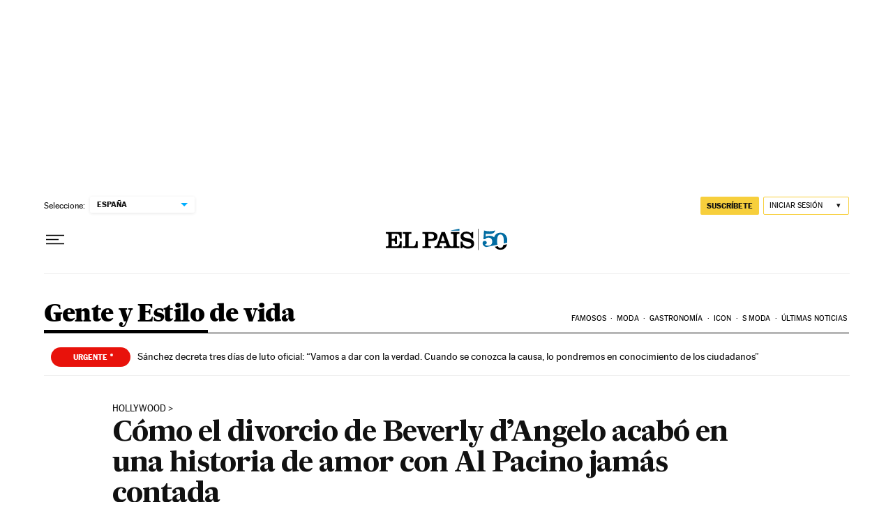

--- FILE ---
content_type: application/javascript; charset=utf-8
request_url: https://fundingchoicesmessages.google.com/f/AGSKWxXosHclzwdqeVKD-LMAOFmoOnA03PWNJVDXXcRawSNsShY22fvptD4BuFp2SE1d3ULs0Yw5JOM7o-fLGM6UMXvvtP2TAF9miSW7pzScssTXHbKn-GKR-t0B8qJu_SEBL5HqUmXWrHWCNMrHx2baZEl4R3rDwpf0SEU__D5MJrugCCUuotmPJU8FVgJT/_/butler.php?type=/footad./adborder..uk/ads//admanager3.
body_size: -1290
content:
window['5493409b-a276-47bf-8ed9-f319f8af7f87'] = true;